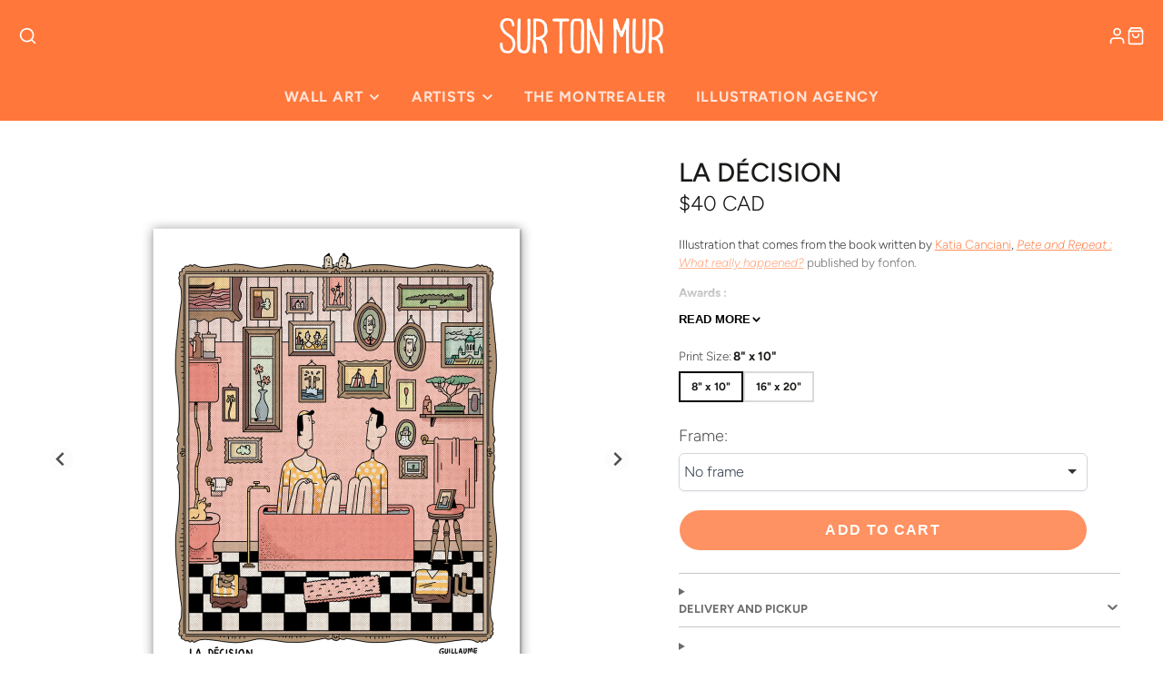

--- FILE ---
content_type: text/css
request_url: https://en.surtonmur.com/cdn/shop/t/44/assets/media.css?v=165467441814921808031732734874
body_size: 553
content:
/** Shopify CDN: Minification failed

Line 468:2 Unexpected "@"

**/
.\#media-caption, .\#media-overlay {
    width: 100%;
    height: 100%;
    top: 0;
    left: 0;
    position: absolute;
}

.\#media-caption, .\#media-overlay {
    width: 100%;
    height: 100%;
    top: 0;
    left: 0;
    position: absolute;
}

.\#media {
    margin: 0;
    height: var(--media-height, auto);
    width: var(--media-width, 100%);
    position: relative;
    overflow: hidden;
    z-index: 1;
}

@media (max-width: 991px) {
    .\#media {
        height: var(--media-height-mobile, var(--media-height, auto));
    }
}

@media (max-width: 991px) {
    .\#media.\@mobile-full {
        max-height: -webkit-fill-available;
    }
}

.\#media.\@aspect-ratio\:1x1:before {
    display: block;
    content: "";
    width: 100%;
}

.\#media.\@aspect-ratio\:1x1:before {
    padding-top: 100%;
}

.\#media.\@aspect-ratio\:4x3:before {
    display: block;
    content: "";
    width: 100%;
}

.\#media.\@aspect-ratio\:4x3:before {
    padding-top: 75%;
}

.\#media.\@aspect-ratio\:3x4:before {
    display: block;
    content: "";
    width: 100%;
}

.\#media.\@aspect-ratio\:3x4:before {
    padding-top: 133.3333333333%;
}

.\#media.\@aspect-ratio\:3x2:before {
    display: block;
    content: "";
    width: 100%;
}

.\#media.\@aspect-ratio\:3x2:before {
    padding-top: 66.6666666667%;
}

.\#media.\@aspect-ratio\:2x3:before {
    display: block;
    content: "";
    width: 100%;
}

.\#media.\@aspect-ratio\:2x3:before {
    padding-top: 150%;
}

.\#media.\@aspect-ratio\:4x5:before {
    display: block;
    content: "";
    width: 100%;
}

.\#media.\@aspect-ratio\:4x5:before {
    padding-top: 125%;
}

.\#media.\@aspect-ratio\:8x10:before {
    display: block;
    content: "";
    width: 100%;
}

.\#media.\@aspect-ratio\:8x10:before {
    padding-top: 125%;
}

.\#media.\@aspect-ratio\:9x16:before {
    display: block;
    content: "";
    width: 100%;
}

.\#media.\@aspect-ratio\:9x16:before {
    padding-top: 177.7777777778%;
}

.\#media.\@aspect-ratio\:16x9:before {
    display: block;
    content: "";
    width: 100%;
}

.\#media.\@aspect-ratio\:16x9:before {
    padding-top: 56.25%;
}

.\#media.\@aspect-ratio\:21x9:before {
    display: block;
    content: "";
    width: 100%;
}

.\#media.\@aspect-ratio\:21x9:before {
    padding-top: 42.8571428571%;
}

@media (max-width: 991px) {
    .\#media.\@aspect-ratio\:mobile\:1x1:before {
        display: block;
        content: "";
        width: 100%;
    }

    .\#media.\@aspect-ratio\:mobile\:1x1:before {
        padding-top: 100%;
    }

    .\#media.\@aspect-ratio\:mobile\:4x3:before {
        display: block;
        content: "";
        width: 100%;
    }

    .\#media.\@aspect-ratio\:mobile\:4x3:before {
        padding-top: 75%;
    }

    .\#media.\@aspect-ratio\:mobile\:3x4:before {
        display: block;
        content: "";
        width: 100%;
    }

    .\#media.\@aspect-ratio\:mobile\:3x4:before {
        padding-top: 133.3333333333%;
    }

    .\#media.\@aspect-ratio\:mobile\:3x2:before {
        display: block;
        content: "";
        width: 100%;
    }

    .\#media.\@aspect-ratio\:mobile\:3x2:before {
        padding-top: 66.6666666667%;
    }

    .\#media.\@aspect-ratio\:mobile\:2x3:before {
        display: block;
        content: "";
        width: 100%;
    }

    .\#media.\@aspect-ratio\:mobile\:2x3:before {
        padding-top: 150%;
    }

    .\#media.\@aspect-ratio\:mobile\:4x5:before {
        display: block;
        content: "";
        width: 100%;
    }

    .\#media.\@aspect-ratio\:mobile\:4x5:before {
        padding-top: 125%;
    }

    .\#media.\@aspect-ratio\:mobile\:8x10:before {
        display: block;
        content: "";
        width: 100%;
    }

    .\#media.\@aspect-ratio\:mobile\:8x10:before {
        padding-top: 125%;
    }

    .\#media.\@aspect-ratio\:mobile\:9x16:before {
        display: block;
        content: "";
        width: 100%;
    }

    .\#media.\@aspect-ratio\:mobile\:9x16:before {
        padding-top: 177.7777777778%;
    }

    .\#media.\@aspect-ratio\:mobile\:16x9:before {
        display: block;
        content: "";
        width: 100%;
    }

    .\#media.\@aspect-ratio\:mobile\:16x9:before {
        padding-top: 56.25%;
    }

    .\#media.\@aspect-ratio\:mobile\:21x9:before {
        display: block;
        content: "";
        width: 100%;
    }

    .\#media.\@aspect-ratio\:mobile\:21x9:before {
        padding-top: 42.8571428571%;
    }

    .\#media.\@aspect-ratio\:mobile\:none:before {
        display: none;
    }
}

.\#media.\@rounded {
    border-radius: 50%;
}

.\#media.\@rounded .\#media-image {
    border-radius: 50%;
}

.\#media-wrapper.\@rounded {
    border-radius: 50%;
}

.\#media-image {
    height: auto;
    display: block;
    object-position: var(--object-position);
}

.\#media-image:not(.\@origin-res) {
    width: var(--media-image-with, 100%);
}

.\#media-image.\@origin-res {
    max-width: 100%;
}

.\#media-image-wrapper {
    position: relative;
    height: 100%;
    width: 100%;
}

.\#media-image-wrapper.\@abs-image {
    top: 0;
    left: 0;
    position: absolute;
}

@media (min-width: 992px) {
    .\#media-image-wrapper.\@abs-image\:desktop {
        top: 0;
        left: 0;
        position: absolute;
    }
}

@media (max-width: 991px) {
    .\#media-image-wrapper.\@abs-image\:mobile {
        top: 0;
        left: 0;
        position: absolute;
    }
}

.\#media-image.\@cover {
    top: 0;
    left: 0;
    position: absolute;
    z-index: 1;
    width: 100%;
    height: 100%;
    object-fit: cover;
}

@media (min-width: 992px) {
    .\#media-image.\@cover\:desktop {
        top: 0;
        left: 0;
        position: absolute;
        z-index: 1;
        width: 100%;
        height: 100%;
        object-fit: cover;
    }
}

@media (max-width: 991px) {
    .\#media-image.\@cover\:mobile {
        top: 0;
        left: 0;
        position: absolute;
        z-index: 1;
        width: 100%;
        height: 100%;
        object-fit: cover;
    }
}

.\#media-image.\@position\:center {
    top: 0;
    left: 0;
    position: absolute;
    z-index: 1;
    width: 100%;
    height: 100%;
    object-fit: cover;
    object-fit: contain;
    object-position: center center;
}

.\#media-image.\@position\:bottom {
    top: 0;
    left: 0;
    position: absolute;
    z-index: 1;
    width: 100%;
    height: 100%;
    object-fit: cover;
    object-fit: contain;
    object-position: bottom center;
}

.\#media-image.\@position\:\:desktopcenter {
    top: 0;
    left: 0;
    position: absolute;
    z-index: 1;
    width: 100%;
    height: 100%;
    object-fit: cover;
    object-fit: contain;
    object-position: center center;
}

.\#media-image.\@position\:\:desktopbottom {
    top: 0;
    left: 0;
    position: absolute;
    z-index: 1;
    width: 100%;
    height: 100%;
    object-fit: cover;
    object-fit: contain;
    object-position: bottom center;
}

.\#media-image.\@position\:\:mobilecenter {
    top: 0;
    left: 0;
    position: absolute;
    z-index: 1;
    width: 100%;
    height: 100%;
    object-fit: cover;
    object-fit: contain;
    object-position: center center;
}

.\#media-image.\@position\:\:mobilebottom {
    top: 0;
    left: 0;
    position: absolute;
    z-index: 1;
    width: 100%;
    height: 100%;
    object-fit: cover;
    object-fit: contain;
    object-position: bottom center;
}

.\#media-map {
    z-index: 5 !important;
    height: 100%;
    position: absolute;
    width: 100%;
}

.\#media-map > .\#google-map {
    position: absolute !important;
}

.\#media-video-bg {
    top: 0;
    left: 0;
    width: 100%;
    height: 100%;
    position: absolute;
    z-index: 3;
    background: #1a1a1a;
    display: flex;
    align-items: center;
    justify-content: center;
}

.\#media-video-bg .\#spinner {
    position: absolute;
    top: 50%;
    left: 50%;
    transform: translate(-50%, -50%);
}

.\#media-video-bg[loading] {
    z-index: 20;
}

.\#media-video-bg[loading] .\#media-video-bg-player {
    opacity: 0;
}

.\#media-video-bg-player {
    flex-grow: 1;
    flex-shrink: 0;
    position: relative;
    transition: 0.3s;
}

@supports (aspect-ratio: 16/9) {
    .\#media-video-bg-player {
        min-height: 100%;
        min-width: 100%;
        aspect-ratio: 16/9;
    }
}

@supports not (aspect-ratio: 16/9) {
    .\#media-video-bg-player {
        padding-top: 56.25%;
        height: 0;
    }
  @    media (max-width: 991px) {
        .\#media-video-bg-player {
      width: 300%;
        min-height: 100%;
    }
}
}

.\#media-video-bg-player .plyr,
.\#media-video-bg-player iframe {
    position: absolute;
    top: 0;
    left: 0;
    width: 100%;
    height: 100%;
}

.\#media-video-bg .plyr__controls,
.\#media-video-bg .plyr__control {
    display: none !important;
}

.\#media-overlay {
    z-index: 4;
    opacity: var(--media-overlay, 0);
}

.\#media-overlay.\@color-scheme\:default {
    background-color: rgba(var(--color-background), 1);
}

.\#media-overlay.\@color-scheme\:invert {
    background-color: rgba(var(--color-text), 1);
}

.\#media-overlay.\@color-scheme\:alt {
    background-color: rgba(var(--color-alt-background), 1);
}

.\#media-overlay.\@color-scheme\:accent {
    background-color: rgba(var(--color-accent), 1);
}

.\#media-caption {
    z-index: 5;
}

.\#media-caption-container {
    width: 100%;
    height: 100%;
    position: relative;
    display: flex;
}

.\#media-caption-container.\@x\:center {
    justify-content: center;
}

.\#media-caption-container.\@x\:right {
    justify-content: flex-end;
}

.\#media-caption-container.\@y\:center {
    align-items: center;
}

.\#media-caption-container.\@y\:bottom {
    align-items: flex-end;
}

.\$hover\:media-zoom .\#media-image-wrapper {
    transition: transform 3s;
    transform: rotate(0.01deg) translateZ(0);
}

@media (hover: hover) {
    .\$hover\:media-zoom:hover .\#media-image-wrapper {
        transform: scale(1.1) rotate(0.01deg) translateZ(0);
    }
}

.\#media-placeholder {
    position: absolute;
    width: 100%;
    height: 100%;
    top: 0;
    left: 0;
    display: flex;
    align-items: center;
    justify-content: center;
}

.\#media-placeholder.\@color-scheme\:default {
    background: rgba(var(--color-background), 1);
    color: rgba(var(--color-text), 0.5);
}

.\#media-placeholder.\@color-scheme\:invert {
    background: rgba(var(--color-text), 0.7);
    color: rgba(var(--color-background), 0.5);
}

.\#media-placeholder > svg {
    fill: currentColor;
}

--- FILE ---
content_type: text/css
request_url: https://en.surtonmur.com/cdn/shop/t/44/assets/form.css?v=8649746157690108011732734874
body_size: 839
content:
.\#form-select,.\#form-custom-select-trigger,.\#form-input{border:2px solid var(--border-color, #666666)}.\#form-custom-select-trigger,.\#form-input{color:var(--text-color, inherit);background:var(--background-color, white);display:block;font-weight:var(--font-body-weight-bold);font-size:1em;padding:.65em .75em;width:100%;font-family:inherit}.\#form-custom-select-trigger::placeholder,.\#form-input::placeholder{color:var(--placeholder-color, inherit)}.\@error.\#form-custom-select-trigger,.\@error.\#form-input{border-color:#f5493e}.\#form-alert{display:flex;align-items:center;padding:calc(var(--spacer) * 1.5);color:#fff}.\#form-alert .\#icon{height:calc(var(--spacer) * 2.5);width:calc(var(--spacer) * 2.5);margin-right:calc(var(--spacer) * 1)}.\#form-alert.\@error{background:rgba(var(--color-error),1)}.\#form-alert.\@success{background:rgba(var(--color-success),1)}.\#form-alert-heading{text-transform:uppercase;font-size:calc(var(--font-size-base) * 1)}.\#form-alert-heading+.\#form-alert-content{margin-top:calc(var(--spacer) * .5)}.\#form-alert-content ul{list-style:none;margin:0;padding:0}.\#form-alert-content a{color:inherit;text-decoration:none}.\#form-field{font-size:calc(var(--font-size-base) * 1);color:rgba(var(--color-text),1)}.\#form-field.\@color-scheme\:accent{--background-color: rgba(var(--color-accent), 1);--text-color: rgba(var(--color-accent-c), 1);--border-color: rgba(var(--color-accent-c), .7);--placeholder-color: rgba(var(--color-accent-c), .5)}.\#form-field.\@color-scheme\:default{--background-color: rgba(var(--color-background), 1);--text-color: rgba(var(--color-text), 1);--border-color: rgba(var(--color-text), .7);--placeholder-color: rgba(var(--color-text), .5)}.\#form-field.\@color-scheme\:alt{--background-color: rgba(var(--color-alt-background), 1);--text-color: rgba(var(--color-text), 1);--border-color: rgba(var(--color-text), .7);--placeholder-color: rgba(var(--color-text), .5)}.\#form-field.\@color-scheme\:invert{--background-color: rgba(var(--color-text), 1);--text-color: rgba(var(--color-background), 1);--border-color: rgba(var(--color-background), .7);--placeholder-color: rgba(var(--color-background), .5)}.\#form-field+.\#form-field,.\#form-alert+.\#form-field{margin-top:calc(var(--spacer) * 1.5)}.\#form-field-text{font-size:calc(var(--font-size-base) * .9)}.\#form-field-text>a{color:inherit}.\#form-field-error{display:flex;align-items:center;color:#f5493e}.\#form-field-error .\#icon{margin-right:calc(var(--spacer) * .3)}.\#form-input+.\#form-field-text,.\#form-input+.\#form-field-error{margin-top:calc(var(--spacer) * .3)}.\#form-select{position:relative;color:inherit;width:fit-content}.\#form-select>select{color:inherit;appearance:none;-webkit-appearance:none;font-size:inherit;border:none;background:#fff;font-weight:var(--font-body-weight-bold);padding:.65em calc(.75em + 2rem) .65em .75em}.\#form-select>select:focus{outline:none}.\#form-select>select:focus-visible{outline:4px solid rgba(var(--color-accent),.5)}.\#form-select>.\#icon{position:absolute;top:50%;right:.75rem;transform:translateY(-50%);pointer-events:none;stroke-width:3;width:1.25rem;height:1.25rem}.\#form-label{display:block;text-transform:uppercase;font-size:.9em;opacity:.75;margin-bottom:.4em;color:var(--text-color, inherit)}.\#form-checkbox{display:flex;align-items:baseline;position:relative}input:checked~.\#form-checkbox-icon{background-color:rgba(var(--color-text),1)}input:checked~.\#form-checkbox-icon .\#icon{color:rgba(var(--color-background),1);opacity:1}input:checked~.\#form-checkbox-label{font-weight:var(--font-body-weight-bold)}.\#form-checkbox input:disabled~*{opacity:.6;cursor:not-allowed}.\#form-checkbox-label{word-break:break-all;padding-left:calc(var(--spacer) * .5)}.\#form-checkbox-label>a{text-decoration:none;color:inherit}.\#form-checkbox-icon{flex-shrink:0;width:calc(var(--spacer) * 1.2);height:calc(var(--spacer) * 1.2);display:flex;align-items:center;justify-content:center;border:2px solid rgba(var(--color-text),1)}.\#form-checkbox-icon .\#icon{stroke-width:4;opacity:0;width:calc(var(--spacer) * .8);height:calc(var(--spacer) * .8)}.\#form-input-group{display:flex;align-items:center;border:2px solid #666666}.\#form-input-group .\#form-input{border:none;padding-left:calc(var(--spacer) * .5)}.\#form-input-group-text{padding-left:calc(var(--spacer) * .5);font-weight:var(--font-body-weight-bold);opacity:.8}.\#form-inline-group{display:flex;align-items:center;flex-flow:wrap;gap:10px}.\#form-inline-group.\@center{justify-content:center}.\#form-inline-group .\#form-field{margin:0}.\#form-color-swatch{cursor:pointer;display:block}.\#form-color-swatch-inner{background:#fff;border-radius:50%;border:2px solid #d9d9d9;display:flex;align-items:center;justify-content:center;transition:border-color .2s;cursor:pointer;position:relative;overflow:hidden;padding:4px}.\#form-color-swatch-inner.\@empty{border-style:dashed}input:focus-visible+.\#form-color-swatch-inner{outline:4px solid rgba(var(--color-accent),.5)}input:checked+.\#form-color-swatch-inner{border-color:#000}input:disabled+.\#form-color-swatch-inner{opacity:.3;cursor:not-allowed}input[data-unavailable]+.\#form-color-swatch-inner{opacity:.6}input[data-unavailable]+.\#form-color-swatch-inner:before{content:"";width:100%;height:2px;position:absolute;top:calc(50% - 1px);left:0;background:#d9d9d9;transform:rotate(-45deg)}.\#form-color-swatch-display{width:30px;height:30px;border-radius:50%}.\#form-color-swatch-display.\@visual-filter{background:var(--collection-filter-swatch-bg);background-size:cover;background-position:center}.\#form-swatch{cursor:pointer;display:block}.\#form-swatch-inner{padding:.5em 1em;border:2px solid #d9d9d9;font-size:calc(var(--font-size-base) * .9);font-weight:var(--font-body-weight-bold);background:#fff;position:relative;overflow:hidden}input:focus-visible+.\#form-swatch-inner{outline:4px solid rgba(var(--color-accent),.5)}input:checked+.\#form-swatch-inner{border-color:#000}input[data-unavailable]+.\#form-swatch-inner{opacity:.6}input[data-unavailable]+.\#form-swatch-inner:before{content:"";width:100%;height:2px;position:absolute;top:calc(50% - 1px);left:0;background:#d9d9d9;transform:rotate(-45deg)}.\#form-custom-select{display:block;width:content-fit;position:relative;margin-bottom:20px}.\#form-custom-select-trigger{display:flex;min-width:150px;text-align:left;background:none;cursor:pointer;align-items:center;justify-content:space-between;background:#fff}.\#form-custom-select-trigger .\#icon{width:1.2rem;height:1.2rem;stroke-width:3}.\#form-custom-select-dropdown{position:absolute;top:calc(100% + 2px);width:100%;padding:.25rem 1rem;display:none;z-index:99;background:#fff;box-shadow:0 5px 30px #0003;max-height:30vh;overflow:auto}.\#form-custom-select[open] .\#form-custom-select-dropdown{display:block}.\#form-custom-select-item{display:block;cursor:pointer}.\#form-custom-select-item-inner{display:block;padding:.5rem 0;display:flex;align-items:center}.\#form-custom-select-item:not(:last-child) .\#form-custom-select-item-inner{border-bottom:1px solid #e6e6e6}.\#form-custom-select-item-inner .\#icon{opacity:0;margin-right:.3rem;width:1rem;height:1rem;stroke-width:4}.\#form-custom-select-item-input:checked~.\#form-custom-select-item-inner{font-weight:var(--font-body-weight-bold)}.\#form-custom-select-item-input:checked~.\#form-custom-select-item-inner .\#icon{opacity:1}.\#form-custom-select-item-input[data-unavailable]~.\#form-custom-select-item-inner{text-decoration:line-through;opacity:.64}.\#form-custom-select-item-input:disabled~.\#form-custom-select-item-inner{text-decoration:line-through;opacity:.64}
/*# sourceMappingURL=/cdn/shop/t/44/assets/form.css.map?v=8649746157690108011732734874 */


--- FILE ---
content_type: text/css
request_url: https://en.surtonmur.com/cdn/shop/t/44/assets/main-header.css?v=56755214892520835411732734874
body_size: 501
content:
@keyframes sticky-header{0%{transform:translateY(-100%)}to{transform:translateY(0)}}.\#main-header{color:var(--main-header-color-text);background-color:rgba(var(--main-header-color-background),1);position:relative}.\#main-header.\@text-size\:sm{font-size:.8rem}.\#main-header.\@text-size\:md{font-size:1rem}.\#main-header.\@text-size\:lg{font-size:1.2rem}.\#main-header-logo.\@img{max-width:var(--logo-width)}.\#main-header-logo.\@switch-overlap .\#main-header-logo-image-overlap{display:none}.\#main-header-logo-text{text-align:center;word-break:break-word}:has(.\#main-header.\@overlap) body:has(.shopify-section--main-header-section+.shopify-section-group-header-group [data-main-header-overlap]) .\#main-header.\@overlap\:dark:after{box-shadow:0 150px 150px #00000080}:has(.\#main-header.\@overlap) body:has(.shopify-section--main-header-section+.shopify-section-group-header-group [data-main-header-overlap]) .\#main-header.\@overlap\:light:after{box-shadow:0 150px 150px #ffffff80}:has(.\#main-header.\@overlap) body:has(.shopify-section--main-header-section+.shopify-section-group-header-group [data-main-header-overlap]) .\#main-header.\@overlap:not(.\@sticky){color:var(--main-header-color-text-overlap)}:has(.\#main-header.\@overlap) body:has(.shopify-section--main-header-section+.shopify-section-group-header-group [data-main-header-overlap]) .\#main-header.\@overlap:not(.\@sticky) .\#main-header-inner{position:absolute;z-index:50;width:100%}:has(.\#main-header.\@overlap) body:has(.shopify-section--main-header-section+.shopify-section-group-header-group [data-main-header-overlap]) .\#main-header.\@overlap:after{content:"";position:absolute;top:-300px;width:100%;height:300px;z-index:2}:has(.\#main-header.\@overlap) body:has(.shopify-section--main-header-section+.shopify-section-group-header-group [data-main-header-overlap]) .\#main-header-logo.\@switch-overlap .\#main-header-logo-image-overlap{display:block}:has(.\#main-header.\@overlap) body:has(.shopify-section--main-header-section+.shopify-section-group-header-group [data-main-header-overlap]) .\#main-header-logo.\@switch-overlap .\#main-header-logo-image{display:none}:has(.\#main-header.\@overlap) body:has(.shopify-section--main-header-section+#MainContent .shopify-section:first-of-type [data-main-header-overlap]) .\#main-header.\@overlap\:dark:after{box-shadow:0 150px 150px #00000080}:has(.\#main-header.\@overlap) body:has(.shopify-section--main-header-section+#MainContent .shopify-section:first-of-type [data-main-header-overlap]) .\#main-header.\@overlap\:light:after{box-shadow:0 150px 150px #ffffff80}:has(.\#main-header.\@overlap) body:has(.shopify-section--main-header-section+#MainContent .shopify-section:first-of-type [data-main-header-overlap]) .\#main-header.\@overlap:not(.\@sticky){color:var(--main-header-color-text-overlap)}:has(.\#main-header.\@overlap) body:has(.shopify-section--main-header-section+#MainContent .shopify-section:first-of-type [data-main-header-overlap]) .\#main-header.\@overlap:not(.\@sticky) .\#main-header-inner{position:absolute;z-index:50;width:100%}:has(.\#main-header.\@overlap) body:has(.shopify-section--main-header-section+#MainContent .shopify-section:first-of-type [data-main-header-overlap]) .\#main-header.\@overlap:after{content:"";position:absolute;top:-300px;width:100%;height:300px;z-index:2}:has(.\#main-header.\@overlap) body:has(.shopify-section--main-header-section+#MainContent .shopify-section:first-of-type [data-main-header-overlap]) .\#main-header-logo.\@switch-overlap .\#main-header-logo-image-overlap{display:block}:has(.\#main-header.\@overlap) body:has(.shopify-section--main-header-section+#MainContent .shopify-section:first-of-type [data-main-header-overlap]) .\#main-header-logo.\@switch-overlap .\#main-header-logo-image{display:none}.\#main-header.\@sticky{gap:10px}.\#main-header.\@sticky:not(.\@overlap){padding-bottom:var(--sticky-header-offset)}@media (max-width: 991px){.\#main-header.\@sticky .\#main-header-inner{position:fixed;width:100%;z-index:100;margin:0;background:inherit;top:0;left:0;box-shadow:0 10px 30px #00000026;animation:sticky-header .3s}}@media (min-width: 992px){.\#main-header.\@sticky .\#main-nav-container{box-shadow:0 10px 30px #00000026;position:fixed;width:100%;z-index:100;margin:0;background-color:rgba(var(--main-header-color-background),.8);top:0;left:0;justify-content:space-between;padding-left:calc(var(--spacer) * 1.5);padding-right:calc(var(--spacer) * 1.5);animation:sticky-header .3s;-webkit-backdrop-filter:saturate(180%) blur(20px);backdrop-filter:saturate(180%) blur(20px)}.\#main-header.\@sticky .\#main-nav-toolbar{display:block}}.\#main-header.\@overlap.\@sticky,.\#main-header.\@sticky{color:var(--main-header-color-text);background-color:rgba(var(--main-header-color-background),1)}.\#main-header-inner{padding-top:calc(var(--spacer) * 1.5);padding-left:calc(var(--spacer) * 1.5);padding-right:calc(var(--spacer) * 1.5)}.\#main-header-inner-container{display:flex;justify-content:space-between;align-items:center;gap:20px}.\#main-header-search,.\#main-header-toolbar{flex-basis:30%}.\#main-header-toolbar{display:flex}@media (max-width: 991px){.\#main-header-toolbar{gap:10px}}@media (min-width: 992px){.\#main-header-toolbar{gap:20px}}.\#main-header-toolbar.\@end{justify-content:flex-end}.\#main-header-toolbar-link{text-decoration:none;color:inherit;display:flex;gap:.5rem;align-items:center;height:100%}.\#main-header-toolbar-link:hover{text-decoration:none;color:inherit}.\#main-header-toolbar.\@end .\#main-header-toolbar-link{flex-direction:row-reverse}.\#main-header-toolbar-link-text{text-transform:uppercase;font-weight:var(--font-body-weight-bold);font-size:.8em;opacity:.8;letter-spacing:.5px}@media (max-width: 991px){.\#main-header-toolbar-link-text{display:none}}.\#main-header-toolbar-link-icon{position:relative}.\#main-header-toolbar-link-icon .\#icon{stroke-width:2;width:1.5em;height:1.5em}.\#main-header-nav{width:fit-content;margin-left:calc(calc(var(--spacer) * 1.2) * -1);margin-right:calc(calc(var(--spacer) * 1.2) * -1);margin-top:calc(var(--spacer) * 1.5);margin-bottom:0}.\#main-header-nav-list{list-style:none;margin:0;padding:0}.\#main-header-nav-list>li{display:inline-block}.\#main-header-nav-list>li:hover>.\#main-header-nav-dropdown{display:block}.\#main-header-nav-item{padding-left:calc(var(--spacer) * 1.2);padding-right:calc(var(--spacer) * 1.2);padding-top:calc(var(--spacer) * 1.5);padding-bottom:calc(var(--spacer) * 1.5);font-size:calc(var(--font-size-base) * 1.15);font-weight:var(--font-body-weight-bold);letter-spacing:calc(var(--spacer) * .05);text-transform:uppercase;opacity:.8}.\#main-header:not(.\@overlap) .\#main-nav-list>li:hover>.\#main-nav-item{background-color:#0000001a}.\#main-header.\@overlap .\#main-nav-list>li:hover>.\#main-nav-item{background:#fff;color:rgba(var(--color-text),1)}.\#main-header-search-popup-stage{display:flex;padding-left:calc(var(--spacer) * 1.5);padding-right:calc(var(--spacer) * 1.5);padding-top:calc(var(--spacer) * 1);padding-bottom:calc(var(--spacer) * 1);background:#fff;border-radius:calc(var(--spacer) * 3);align-items:center}.\#main-header-search-popup-input{border:none;background:none;padding:0 calc(var(--spacer) * 1);font-size:calc(var(--font-size-base) * 1.25);display:block;outline:none!important;flex-grow:1}.\#main-header-search-popup-results{width:94%;margin-left:auto;margin-right:auto;margin-top:calc(var(--spacer) * .5);max-height:80vh;overflow-y:auto}.\#main-header-search-popup-close{cursor:pointer}.\#main-header-search-popup-close .\#icon{stroke-width:2}.\#modal-popup-content .\#main-header-nav-list>li,.\#modal-popup-content .\#main-nav-list>li{display:block}
/*# sourceMappingURL=/cdn/shop/t/44/assets/main-header.css.map?v=56755214892520835411732734874 */


--- FILE ---
content_type: text/css
request_url: https://en.surtonmur.com/cdn/shop/t/44/assets/product-meta.css?v=139627865415800293391732734874
body_size: 93
content:
.\#product-meta{height:100%;position:relative}.\#product-meta.\@color-scheme\:alt{background-color:rgba(var(--color-alt-background),1)}@media (min-width: 992px){.\#product-meta.\@gallery-padded\:left .\#product-meta-inner{padding-left:3.5rem;padding-right:3.5rem;padding-left:0}}@media (min-width: 992px){.\#product-meta.\@gallery-padded\:right .\#product-meta-inner{padding-left:3.5rem;padding-right:3.5rem;padding-right:0}}.\#product-meta.\@align\:center{text-align:center}@media (min-width: 992px){.\#product-meta.\@align\:center .\#product-meta-block.\@type\:buy_buttons{margin-left:auto;margin-right:auto}}.\#product-meta-inner{padding:3rem 3.5rem}.\#product-meta-block-heading{margin-bottom:.3rem;font-size:1rem;opacity:.8}.\#product-meta-block:not(:first-child){margin-top:1.75rem}.\#product-meta-block:not(:first-child).\@attach{margin-top:-1.3125rem}.\#product-meta-block:not(:last-child){margin-bottom:1.75rem}.\#product-meta-block.\@type\:title .\#hero{width:100%}@media (min-width: 992px){.\#product-meta-block.\@type\:buy_buttons{max-width:450px}}.\#product-meta-block.\@type\:collapsible_tab+.\#product-meta-block.\@type\:collapsible_tab{margin-top:-1.75rem}.\#product-meta-block.\@type\:collapsible_tab+.\#product-meta-block.\@type\:collapsible_tab .\#product-meta-collapse:before{display:none}.\#product-meta-spacer{height:1px}.\#product-meta-separator{opacity:.15}.\#product-meta-custom-image{position:relative}.\#product-meta-description{font-size:calc(var(--font-size-base) * 1.05);line-height:1.4}.\#product-meta-description>p{margin-bottom:.5rem}.\#product-meta-description>p:last-child{margin-bottom:0}.\#product-meta-text.\@weight\:bold{font-weight:var(--font-body-weight-bold)}.\#product-meta-text.\@uppercase{text-transform:uppercase}.\#product-meta-text.\@style\:body{font-size:calc(var(--font-size-base) * 1.15)}.\#product-meta-text.\@style\:subtitle{font-size:calc(var(--font-size-base) * .9);opacity:.7}.\#product-meta-text.\@style\:subtitle+.\#product-meta-title{padding-top:calc(var(--spacer) * .875)}.\#product-meta-qty .\#form-input{max-width:7em}.\#product-meta-collapse{position:relative}.\#product-meta-collapse.\@align\:center .\#product-meta-collapse-heading-inner{justify-content:center}.\#product-meta-collapse:before,.\#product-meta-collapse:after{content:"";position:absolute;display:block;width:100%;left:0;background:currentColor;height:1px;opacity:.25}.\#product-meta-collapse:before{top:0}.\#product-meta-collapse:after{bottom:0}.\#product-meta-collapse-item{padding:1px 0}.\#product-meta-collapse-item[open] .\#product-meta-collapse-heading{opacity:1}.\#product-meta-collapse-item[open] .\#product-meta-collapse-heading-indicator .\#icon{transform:rotate(180deg)}.\#product-meta-collapse-body{margin-bottom:calc(var(--spacer) * 1);text-align:left}.\#product-meta-collapse-heading{opacity:.64;cursor:pointer;list-style:none;text-transform:uppercase;font-weight:var(--font-body-weight-bold);font-size:calc(var(--font-size-base) * .95);padding-top:calc(var(--spacer) * .75);padding-bottom:calc(var(--spacer) * .75)}.\#product-meta-collapse-heading::marker,.\#product-meta-collapse-heading::-webkit-details-marker{display:none}.\#product-meta-collapse-heading-inner{display:flex;align-items:center;justify-content:space-between}.\#product-meta-collapse-heading-indicator .\#icon{flex-shrink:1;margin-left:calc(var(--spacer) * .5);stroke-width:3;width:calc(var(--spacer) * 1.2);height:calc(var(--spacer) * 1.2)}
/*# sourceMappingURL=/cdn/shop/t/44/assets/product-meta.css.map?v=139627865415800293391732734874 */


--- FILE ---
content_type: text/css
request_url: https://en.surtonmur.com/cdn/shop/t/44/assets/product-option-picker.css?v=122918937445760855831732734874
body_size: -549
content:
.\#product-option-picker {
    display: block;
}

.\#product-option-picker-header {
    margin-bottom: 0.5rem;
}

.\#product-option-picker-value {
    font-weight: var(--font-body-weight-bold);
    margin-left: 0.2rem;
}

.\#product-option-picker-name {
    opacity: 0.8;
}

.\#product-option-picker + .\#product-option-picker {
    margin-top: 1rem;
}

.\#product-option-picker.\@align\:center .\#form-inline-group {
    justify-content: center;
}

--- FILE ---
content_type: text/css
request_url: https://en.surtonmur.com/cdn/shop/t/44/assets/product-meta-loading.css?v=96829901120984696271732734874
body_size: -525
content:
.\#product-meta-loading {
    position: absolute;
    top: 0;
    left: 0;
    width: 100%;
    height: 100%;
    display: none;
    align-items: center;
    justify-content: center;
    background-color: rgba(var(--color-background), 0.5);
    z-index: 1;
}

.\#product-meta-loading[active] {
    display: flex;
}

--- FILE ---
content_type: text/javascript
request_url: https://en.surtonmur.com/cdn/shop/t/44/assets/slides-variant-changer.js?v=57734995110194277611732734874
body_size: -558
content:
(async()=>{const baseComponent=await import(window.theme.modules.baseComponent);customElements.define("slides-variant-changer",class extends baseComponent.default{elements={slideShow:"slide-show"};render(){this.$slideShow&&this.listenTo("variantChange",(e,data)=>{data.variant.featured_media&&this.$slideShow.slideTo(data.variant.featured_media.position-1)})}})})();
//# sourceMappingURL=/cdn/shop/t/44/assets/slides-variant-changer.js.map?v=57734995110194277611732734874


--- FILE ---
content_type: text/javascript
request_url: https://en.surtonmur.com/cdn/shop/t/44/assets/main-header-sticky.js?v=88578525823841582731732734874
body_size: -709
content:
(async () => {

    const baseComponent = await import(window.theme.modules.baseComponent);

    customElements.define('main-header-sticky', class extends baseComponent.default {
        onIntersect(intersecting) {
            this.trigger('stickyMainHeader', {
                sticky: !intersecting
            })
        }
    })
})();

--- FILE ---
content_type: text/javascript; charset=utf-8
request_url: https://en.surtonmur.com/en/products/la-decision.js
body_size: 1255
content:
{"id":6642307072102,"title":"La décision","handle":"la-decision","description":"\u003cp data-mce-fragment=\"1\"\u003eIllustration that comes from the book written by \u003ca href=\"https:\/\/katiacanciani.com\/litterature-jeunesse\/\"\u003eKatia Canciani\u003c\/a\u003e, \u003ci\u003e\u003ca href=\"https:\/\/editionsfonfon.com\/en\/collection\/stories-for-laughing\/pete-and-repete-what-really-happened\/\"\u003ePete and Repeat : What really happened?\u003c\/a\u003e\u0026nbsp;\u003c\/i\u003epublished by fonfon.\u0026nbsp;\u003c\/p\u003e\n\u003cp data-mce-fragment=\"1\"\u003e\u003cb\u003eAwards :\u0026nbsp;\u003c\/b\u003e\u003c\/p\u003e\n\u003cul\u003e\u003cli\u003e Finalist for the 2021 Prix Mélèze Award\u003c\/li\u003e\u003cli\u003e \u003ca href=\"https:\/\/ggbooks.ca\/past-winners-and-finalists\"\u003eRecipient of the Governor General’s Literary Awards- in the category Children's literature - illustrated books 2021\u003c\/a\u003e\u003c\/li\u003e\u003c\/ul\u003e\n\u003cp data-mce-fragment=\"1\"\u003e\u003cem data-mce-fragment=\"1\"\u003eThe artwork is showcased here in our torrefied ash slim frame, handmade in Montreal.\u003c\/em\u003e\u0026nbsp;\u003c\/p\u003e\n\u003cp data-mce-fragment=\"1\"\u003e\u003cb data-mce-fragment=\"1\"\u003eStandard\u0026nbsp; \/ Open Edition\u0026nbsp;\u003c\/b\u003e:\u003c\/p\u003e\n\u003cul data-mce-fragment=\"1\"\u003e\n\u003cli data-mce-fragment=\"1\"\u003eUnlimited print run\u003c\/li\u003e\n\u003cli data-mce-fragment=\"1\"\u003eThe artist's digital signature\u0026nbsp;\u003c\/li\u003e\n\u003cli data-mce-fragment=\"1\"\u003eStamp created by the artist on the back\u003c\/li\u003e\n\u003cli data-mce-fragment=\"1\"\u003eAuthenticity certificate \u003ci\u003eSur Ton Mur\u003c\/i\u003e\u003cem data-mce-fragment=\"1\"\u003e\u003c\/em\u003e\n\u003c\/li\u003e\n\u003cli data-mce-fragment=\"1\"\u003eFraming not included but possible \u0026gt; click \u003ca href=\"https:\/\/surtonmur.com\/en\/pages\/faq\"\u003ehere\u003c\/a\u003e. (FAQ, \u003ci\u003elast section\u003c\/i\u003e)\u003cspan data-mce-fragment=\"1\"\u003e\u003c\/span\u003e\u003c\/li\u003e\u003c\/ul\u003e\n\u003cdiv data-mce-fragment=\"1\"\u003e\n\u003cp\u003e\u003cimg src=\"https:\/\/cdn.shopify.com\/s\/files\/1\/0770\/2411\/products\/Guillaume_160x160_529bb081-a98a-4a18-a56c-344b4ae03840.png?v=1633440631\" data-image=\"o2cf8hpo11yk\"\u003e\u003c\/p\u003e\n\u003ch4 data-mce-fragment=\"1\"\u003e\u003cspan mce-data-marked=\"1\" style=\"color: #ff8000;\" data-mce-fragment=\"1\"\u003e\u003cspan mce-data-marked=\"1\" data-mce-fragment=\"1\" data-mce-style=\"text-decoration: underline;\"\u003e\u003cspan color=\"#2b00ff\" mce-data-marked=\"1\" data-mce-fragment=\"1\" data-mce-style=\"color: #2b00ff; text-decoration: underline;\"\u003e\u003cspan style=\"color: rgb(247, 150, 70);\"\u003e\u003ca href=\"https:\/\/surtonmur.com\/en\/collections\/guillaume-perreault\"\u003eMore about Guillaume Perreault\u003c\/a\u003e\u003c\/span\u003e\u003c\/span\u003e\u003c\/span\u003e\u003c\/span\u003e\u003c\/h4\u003e\n\u003cp data-mce-fragment=\"1\"\u003e\u003cbr data-mce-fragment=\"1\"\u003e\u003c\/p\u003e\n\n\u003cp data-mce-fragment=\"1\"\u003e\u003cb\u003eThe \u003ci\u003eSur Ton Mur\u003c\/i\u003e's aesthetic :\u003cstrong data-mce-fragment=\"1\"\u003e\u003cem data-mce-fragment=\"1\"\u003e\u0026nbsp;\u003c\/em\u003e\u003c\/strong\u003e\u003c\/b\u003e\u003c\/p\u003e\n\u003cp data-mce-fragment=\"1\"\u003eEach art print is printed one at a time with pigment inks on 305g acid-free rag fine art paper. The paper has a matte finish giving depth to the print and rich and vivid colours.\u003c\/p\u003e\n\u003cp data-mce-fragment=\"1\"\u003eA stamp, entirely designed by the artist, is placed on the back of the work for an original mark of authenticity.\u003c\/p\u003e\n\u003c\/div\u003e","published_at":"2021-10-07T12:33:50-04:00","created_at":"2021-10-05T12:00:49-04:00","vendor":"Guillaume Perreault","type":"Art print","tags":["16 x 20 po","16 x 20 pouces","16\" x 20\"","16\"x20\"","16x20 pouces","8 x 10 po","8\" x 10\"","8x10","8x10 pouces","bain","bath","bathroom","decision","from book","Guillaume Perreault","homme","Pet et Repète","photographie","pictures","quotidien","rose","routine","salle de bain","tableaux","Tiré de livre","vertical"],"price":4000,"price_min":4000,"price_max":9000,"available":true,"price_varies":true,"compare_at_price":null,"compare_at_price_min":0,"compare_at_price_max":0,"compare_at_price_varies":false,"variants":[{"id":39451352236134,"title":"8\" x 10\"","option1":"8\" x 10\"","option2":null,"option3":null,"sku":"GUI-21-002","requires_shipping":true,"taxable":true,"featured_image":null,"available":true,"name":"La décision - 8\" x 10\"","public_title":"8\" x 10\"","options":["8\" x 10\""],"price":4000,"weight":125,"compare_at_price":null,"inventory_quantity":20,"inventory_management":"shopify","inventory_policy":"continue","barcode":"","requires_selling_plan":false,"selling_plan_allocations":[]},{"id":39451352399974,"title":"16\" x 20\"","option1":"16\" x 20\"","option2":null,"option3":null,"sku":"GUI-21-003","requires_shipping":true,"taxable":true,"featured_image":null,"available":true,"name":"La décision - 16\" x 20\"","public_title":"16\" x 20\"","options":["16\" x 20\""],"price":9000,"weight":260,"compare_at_price":null,"inventory_quantity":20,"inventory_management":"shopify","inventory_policy":"continue","barcode":"","requires_selling_plan":false,"selling_plan_allocations":[]}],"images":["\/\/cdn.shopify.com\/s\/files\/1\/0770\/2411\/products\/La-Decision_Cadre.jpg?v=1663613615"],"featured_image":"\/\/cdn.shopify.com\/s\/files\/1\/0770\/2411\/products\/La-Decision_Cadre.jpg?v=1663613615","options":[{"name":"Print Size","position":1,"values":["8\" x 10\"","16\" x 20\""]}],"url":"\/en\/products\/la-decision","media":[{"alt":null,"id":21473975140454,"position":1,"preview_image":{"aspect_ratio":1.0,"height":2000,"width":2000,"src":"https:\/\/cdn.shopify.com\/s\/files\/1\/0770\/2411\/products\/La-Decision_Cadre.jpg?v=1663613615"},"aspect_ratio":1.0,"height":2000,"media_type":"image","src":"https:\/\/cdn.shopify.com\/s\/files\/1\/0770\/2411\/products\/La-Decision_Cadre.jpg?v=1663613615","width":2000}],"requires_selling_plan":false,"selling_plan_groups":[]}

--- FILE ---
content_type: text/javascript; charset=utf-8
request_url: https://en.surtonmur.com/en/cart.js
body_size: -47
content:
{"token":"531c4835cb4ae89b94508740a30b9625","note":null,"attributes":{},"original_total_price":0,"total_price":0,"total_discount":0,"total_weight":0.0,"item_count":0,"items":[],"requires_shipping":false,"currency":"CAD","items_subtotal_price":0,"cart_level_discount_applications":[],"discount_codes":[]}